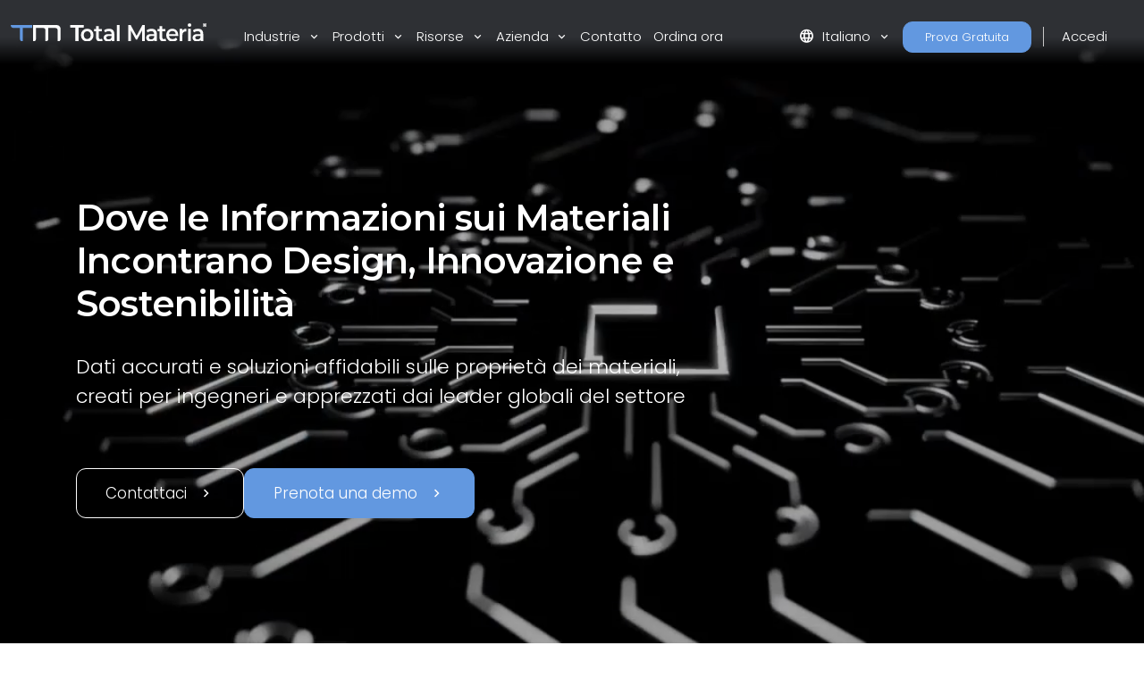

--- FILE ---
content_type: text/html; charset=utf-8
request_url: https://www.totalmateria.com/it/
body_size: 19175
content:
<!DOCTYPE html>
<head>
    <meta charset="UTF-8">
    <meta name="viewport" content="width=device-width, initial-scale=1, maximum-scale=1" />
    <link rel="apple-touch-icon" sizes="57x57" href="/img/favicon/totalmateria.ico/apple-icon-57x57.png" />
    <link rel="apple-touch-icon" sizes="60x60" href="/img/favicon/totalmateria.ico/apple-icon-60x60.png" />
    <link rel="apple-touch-icon" sizes="72x72" href="/img/favicon/totalmateria.ico/apple-icon-72x72.png" />
    <link rel="apple-touch-icon" sizes="76x76" href="/img/favicon/totalmateria.ico/apple-icon-76x76.png" />
    <link rel="apple-touch-icon" sizes="114x114" href="/img/favicon/totalmateria.ico/apple-icon-114x114.png" />
    <link rel="apple-touch-icon" sizes="120x120" href="/img/favicon/totalmateria.ico/apple-icon-120x120.png" />
    <link rel="apple-touch-icon" sizes="144x144" href="/img/favicon/greenline.ico/apple-icon-144x144.png" />
    <link rel="apple-touch-icon" sizes="152x152" href="/img/favicon/totalmateria.ico/apple-icon-152x152.png" />
    <link rel="apple-touch-icon" sizes="180x180" href="/img/favicon/totalmateria.ico/apple-icon-180x180.png" />
    <link rel="icon" type="image/png" sizes="192x192" href="/img/favicon/totalmateria.ico/android-icon-192x192.png" />
    <link rel="icon" type="image/png" sizes="32x32" href="/img/favicon/totalmateria.ico/favicon-32x32.png" />
    <link rel="icon" type="image/png" sizes="96x96" href="/img/favicon/totalmateria.ico/favicon-96x96.png" />
    <link rel="icon" type="image/png" sizes="16x16" href="/img/favicon/totalmateria.ico/favicon-16x16.png" />
    <link rel="manifest" href="/img/favicon/totalmateria.ico/manifest.json" />
    <title>Total Materia</title>
    <meta name="description" content="Fidato dai leader mondiali dell&#x27;industria per fornire prodotti e soluzioni sostenibili e innovative al pianeta" />
        <meta name="keywords" content="materiale, propriet&#xE0;, composizione chimica, propriet&#xE0; meccaniche, propriet&#xE0; fisiche, trattamento termico, tabelle di corrispondenza, conformit&#xE0;, apprendimento automatico" />
    <meta name="msapplication-TileColor" content="#ffffff" />
    <meta name="msapplication-TileImage" content="/img/favicon/totalmateria.ico/ms-icon-144x144.png" />
    <meta name="theme-color" content="#ffffff" />
    <link rel="preconnect" href="https://fonts.googleapis.com">
    <link rel="preconnect" crossorigin href="https://fonts.gstatic.com">
    <link rel="stylesheet" href="https://fonts.googleapis.com/css2?family=Material&#x2B;Symbols&#x2B;Outlined" />
    <link rel="stylesheet" href="https://fonts.googleapis.com/css2?family=Montserrat:wght@200;400;500;600;700&amp;family=Poppins:wght@300;400;500;600&amp;display=swap">
    <link rel="stylesheet" href="https://cdnjs.cloudflare.com/ajax/libs/font-awesome/6.1.0/css/all.min.css">
    <link rel="stylesheet" href="/css/font-awesome.css" />
    <link rel="stylesheet" href="/css/aos.css" />
    <link rel="stylesheet" href="/css/tm-icons.css" />
    <link rel="stylesheet" href="/css/theme.css" />
    <link rel="stylesheet" defer href="https://cdnjs.cloudflare.com/ajax/libs/magnific-popup.js/1.1.0/magnific-popup.min.css">
    <script defer src="https://cdnjs.cloudflare.com/ajax/libs/magnific-popup.js/1.1.0/jquery.magnific-popup.min.js"></script>
    <!-- Data Layer Implementation -->
    <script>
        window.dataLayer = window.dataLayer || [{
            page: {
                info: getCurrentPageInfo()
            }
        }];

        function getCurrentPageInfo() {
            const culture = "it";
            const env = "Production";
            const baseUrl = "https://www.totalmateria.com";
            const shouldUseDynamicValues = "False" === "True";

            let canonicalUrl = "";
            let canonicalPath = "";

            try {
                if (shouldUseDynamicValues) {
                    const currentUrl = window.location.href;
                    const urlParts = currentUrl.split('/');

                    const domainIndex = 2;
                    const pathStartIndex = domainIndex + 1;

                    urlParts[0] = 'https:';
                    urlParts[domainIndex] = 'www.totalmateria.com';

                    if (pathStartIndex < urlParts.length) {
                        urlParts[pathStartIndex] = 'en-us';
                    } else {
                        urlParts.push('en-us');
                    }

                    canonicalUrl = urlParts.join('/');
                    canonicalPath = '/' + urlParts.slice(pathStartIndex).join('/');
                } else {
                    canonicalUrl = "https://webapp-tm-website-us.azurewebsites.net/en-us/";
                    if (canonicalUrl) {
                        const url = new URL(canonicalUrl);
                        const pathname = url.pathname;

                        canonicalUrl = baseUrl + pathname + url.search + url.hash;
                        const parts = pathname.split('/');
                        if (parts.length > 2 && parts[1].toLowerCase().includes('-')) {
                            canonicalPath = '/' + parts.slice(2).join('/');
                        }
                    }
                }
            } catch (e) {
                console.error('Error processing URL:', e);
            }

            return {
                language_version: culture,
                category_1: getPageCategory(),
                test_variant: getPageVariant(),
                canonical_url: canonicalUrl,
                canonical_path: canonicalPath,
                environment: env
            };
        }

        function getPageVariant() {
            const analyticsMarker = "";
            if (analyticsMarker && analyticsMarker !== "") {              
                return analyticsMarker;
            }
            const contentTypeAlias = "homePage";
            const match = contentTypeAlias.toLowerCase().match(/v(\d+)$/);
            return match ? match[1] : "-";
        }

        function getPageCategory() {
            const choosePageType = "";
            const contentName = "homePage";

            if (choosePageType && choosePageType !== "null") {
                return choosePageType;
            }
            return contentName === "home" ? "homepage" : contentName;
        }

        function getElementDetails(element, eventType) {
            const baseUrl = "https://www.totalmateria.com";
            let targetUrl = "";
            let isExternal = false;

            if (element.hasAttribute('href')) {
                targetUrl = element.href;
                isExternal = !targetUrl.includes(window.location.hostname);

                if (!isExternal) {
                    try {
                        const url = new URL(targetUrl);
                        targetUrl = baseUrl + url.pathname + url.search + url.hash;
                    } catch (e) {
                        console.error('Error processing URL:', e);
                    }
                }
            } else {

                try {
                    const currentUrl = new URL(window.location.href);
                    targetUrl = baseUrl + currentUrl.pathname + currentUrl.search + currentUrl.hash;
                    isExternal = false;

                    if (element.hasAttribute('data-url')) {
                        targetUrl = element.getAttribute('data-url');
                        isExternal = !targetUrl.includes(window.location.hostname);

                        if (!isExternal) {
                            const url = new URL(targetUrl);
                            targetUrl = baseUrl + url.pathname + url.search + url.hash;
                        }
                    }
                } catch (e) {
                    console.error('Error processing URL:', e);
                    targetUrl = window.location.href;
                }
            }

            const section = element.closest('header') ? 'header' :
                element.closest('footer') ? 'footer' :
                element.closest('nav') ? 'navigation' : 'content';

            const elementText = element.innerText.trim()
                .replace('arrow_right_alt', '')
                .replace('chevron_right', '')
                .replace('sync_alt', '')
                .trim() || element.getAttribute('aria-label') || 'Unknown';

            window.dataLayer.push({
                event: eventType,
                element: {
                    section: section,
                    CTA: elementText,
                    target_url: targetUrl,
                    element_id: element.id || '',
                    external_url: isExternal
                }
            });
        }

        function getValidationErrors(form) {
            const invalidFields = Array.from(form.querySelectorAll(':invalid'));
            return invalidFields.map(field => {
                const fieldName = field.name || field.id || 'unknown';
                return field.validity.valueMissing ? `${fieldName}_emp` : `${fieldName}_inc`;
            }).join('|');
        }

        function getFormName(form) {
            if (form.querySelector('input[type="password"]') ||
                form.id.includes('login') ||
                form.className.includes('login')) {
                return 'login form';
            }

            if (form.id.includes('register') ||
                form.className.includes('register') ||
                form.className.includes('registration')) {
                return 'registration form';
            }

            return form.getAttribute('name') || form.id || 'unknown form';
        }

        function handleClick(event) {
            const clickedElement = event.target.closest('a, button, [role="tab"], .tab');
            if (clickedElement) {
                if (clickedElement.matches('[role="tab"], .tab')) {
                    getElementDetails(clickedElement, 'tab_click');
                } else if (clickedElement.matches('a')) {
                    getElementDetails(clickedElement, 'link_click');
                } else if (clickedElement.matches('button')) {
                    getElementDetails(clickedElement, 'button_click');
                }
            }
        }

        document.addEventListener('DOMContentLoaded', function() {

            document.addEventListener('click', handleClick);

            document.addEventListener('click', function(event) {
                const target = event.target;
                if (target.matches('input, select:not(.select2-hidden-accessible), textarea')) {
                    const form = target.closest('form');
                    if (form) {
                        window.dataLayer.push({
                            event: 'form_interaction',
                            form: {
                                name: getFormName(form),
                                field_name: target.name || target.id || 'unknown'
                            }
                        });
                    }
                }
            });

            if (window.jQuery) {
                $(document).on('select2:select select2:unselect', function(event) {
                    const selectElement = event.target;
                    const form = selectElement.closest('form');

                    if (form) {
                        window.dataLayer.push({
                            event: 'form_interaction',
                            form: {
                                name: getFormName(form),
                                field_name: selectElement.name || selectElement.id || 'unknown'
                            }
                        });
                    }
                });
            }

            document.addEventListener('submit', function(event) {
                const form = event.target;
                if (form && form.tagName.toLowerCase() === 'form') {
                    const isValid = form.checkValidity();
                    const validationErrors = isValid ? '' : getValidationErrors(form);

                    window.dataLayer.push({
                        event: 'form_submit',
                        form: {
                            name: getFormName(form),
                            submit_status: isValid ? 'success' : 'error',
                            validation_errors: validationErrors
                        }
                    });
                }
            });
        });

        window.addEventListener('popstate', function() {
            window.dataLayer.push({
                page: {
                    info: getCurrentPageInfo()
                }
            });
        });

        const originalPushState = history.pushState;
        history.pushState = function() {
            originalPushState.apply(this, arguments);
            window.dataLayer.push({
                page: {
                    info: getCurrentPageInfo()
                }
            });
        };

        const originalReplaceState = history.replaceState;
        history.replaceState = function() {
            originalReplaceState.apply(this, arguments);
            window.dataLayer.push({
                page: {
                    info: getCurrentPageInfo()
                }
            });
        };
    </script>

    <script>
        (function (w, d, s, l, i) {
            w[l] = w[l] || []; w[l].push({
                'gtm.start':
                    new Date().getTime(), event: 'gtm.js'
            }); var f = d.getElementsByTagName(s)[0],
                j = d.createElement(s), dl = l != 'dataLayer' ? '&l=' + l : ''; j.async = true; j.src =
                    'https://www.googletagmanager.com/gtm.js?id=' + i + dl; f.parentNode.insertBefore(j, f);
        })(window, document, 'script', 'dataLayer', 'GTM-K2ZMC4GC');</script>
    <!-- End Google Tag Manager -->
    <script type="text/javascript">
        (function (c, l, a, r, i, t, y) {
            c[a] = c[a] || function () { (c[a].q = c[a].q || []).push(arguments) };
            t = l.createElement(r); t.async = 1; t.src = "https://www.clarity.ms/tag/" + i;
            y = l.getElementsByTagName(r)[0]; y.parentNode.insertBefore(t, y);
        })(window, document, "clarity", "script", "hyhqgr01zp");
    </script>

</head>
<script src="https://cdnjs.cloudflare.com/ajax/libs/jquery/3.6.1/jquery.min.js"></script>
<script>window.jQuery || document.write('<script src="/js/jquery.min.js"><\/script>')</script>
<script integrity="sha384-oBqDVmMz9ATKxIep9tiCxS/Z9fNfEXiDAYTujMAeBAsjFuCZSmKbSSUnQlmh/jp3" crossorigin="anonymous" src="https://cdn.jsdelivr.net/npm/@popperjs/core@2.11.6/dist/umd/popper.min.js"></script>
<script integrity="sha384-7VPbUDkoPSGFnVtYi0QogXtr74QeVeeIs99Qfg5YCF+TidwNdjvaKZX19NZ/e6oz" crossorigin="anonymous" src="https://cdn.jsdelivr.net/npm/bootstrap@5.2.1/dist/js/bootstrap.min.js"></script>
<script src="/js/slick.min.js"></script>
<script defer src="/js/aos.js"></script>
<script defer src="/js/custom.js"></script>
<script src="/js/pricing.js"></script>
    
<header id="header" class="fixed-top transparent">
    <nav class="navbar navbar-expand-xxl navbar-light gradient-blur-mask">
        <div class="container main-menu-container w-100 tm-main-menu-container" style="">
            <a href=/it/ class="logo" style="width:150px;">
                <picture class="logo">
                    <!-- Image for screens wider than 1400px -->
                    <source media="(min-width: 1400px)" srcset="/media/drrh1xqi/group-1.svg">
                    <!-- Image for screens between 740px and 1400px -->
                    <source media="(min-width: 740px)" srcset="/media/drrh1xqi/group-1.svg">
                    <!-- Default image for screens smaller than 740px -->
                    <img src="/media/vtkl3mzj/tm-logo-compact.webp" alt="TM Logo Compact (1)" class="negative ui">
                </picture>
            </a>
  <div class="d-flex ms-auto small-util-btns">
                <a class="nav-link order-link tff-small ms-auto me-3 tm-btn-transparent " id="bookAdemoSmall" aria-current="page" href="https://identity.totalmateria.com/it/register-free-trial" target="_blank">Prova Gratuita</a>
                <a class="nav-link order-link tff-small ms-auto me-3 tm-btn-transparent " id="loginSmall" aria-current="page" target="_blank" href="https://identity.totalmateria.com/it/login" style="font-size: 16px;padding-left: 1rem; padding-right: 1rem;background-color:transparent;">Accedi</a>
            </div>
            <button class="navbar-toggler" type="button" data-bs-toggle="collapse" data-bs-target="#navbarToggler" aria-controls="navbarToggler" aria-expanded="false" aria-label="Toggle navigation">
                <span class="navbar-toggler-icon"></span>
            </button>           
            <div class="collapse navbar-collapse" id="navbarToggler">
                    <ul class="navbar-nav me-auto mx-xxl-auto mb-2 mb-lg-0 flex-grow-0">
                    <li class="nav-item dropdown">
                        <a class="nav-link dropdown-toggle " href="#" role="button" data-bs-toggle="dropdown" aria-expanded="false">
                            Industrie
                        </a>
                        <div class="dropdown-menu solutions-menu">
                            <div class="container">
                                <div class="row">
                                    <div class="col-12 col-xxl-6 solution-divider menu-padding-80">
                                        <strong class="position-relative">Industrie che serviamo</strong>
                                        <div class="row">
                                                <div class="col-xxl-6">
                                                    <ul>
                                                            <li><a href="/it/accademia-e-ricerca/">Accademia e Ricerca</a></li>
                                                            <li><a href="/it/aerospaziale-e-difesa/">Aerospaziale e Difesa</a></li>
                                                            <li><a href="/it/energia-e-utilities/">Energia e Utilities</a></li>
                                                            <li><a href="/it/healthcare/">Healthcare</a></li>
                                                            <li><a href="/it/industria-pesante/">Industria Pesante</a></li>
                                                    </ul>
                                                </div>
                                                    <div class="col-xxl-6">
                                                        <ul>
                                                                <li><a href="/it/high-tech/">High-Tech</a></li>
                                                                <li><a href="/it/ispezione-e-analisi/">Ispezione e Analisi</a></li>
                                                                <li><a href="/it/marino-e-offshore/">Marino e Offshore</a></li>
                                                                <li><a href="/it/materiali-sostanze-chimiche/">Materiali &amp; Sostanze Chimiche</a></li>
                                                                <li><a href="/it/trasporto-e-mobilita/">Trasporto e Mobilit&#xE0;</a></li>
                                                        </ul>
                                                    </div>
                                        </div>
                                    </div>
                                    <div class="col-12 col-xxl-6 menu-padding-80">
                                        <strong class="position-relative">Sfide del Settore</strong>
                                        <div class="row">
                                                <div class="col-xxl-6">
                                                    <ul>
                                                            <li><a href="/it/gestione-dei-dati-sui-materiali/">Gestione dei dati sui materiali</a></li>
                                                            <li><a href="/it/machine-learning-per-i-materiali/">Machine Learning per i materiali</a></li>
                                                            <li><a href="/it/riduzione-del-carbon-footprint/">Riduzione del Carbon Footprint</a></li>
                                                            <li><a href="/it/esplorare-la-conformita-dei-materiali/">Esplorare la Conformit&#xE0; dei materiali</a></li>
                                                            <li><a href="/it/complessita-della-catena-di-fornitura/">Complessit&#xE0; della Catena di Fornitura</a></li>
                                                    </ul>
                                                </div>
                                                    <div class="col-xxl-6">
                                                        <ul>
                                                                <li><a href="/it/dati-referenziati-sui-materiali/">Dati referenziati sui materiali</a></li>
                                                                <li><a href="/it/adeguata-selezione-del-materiale/">Adeguata selezione del materiale</a></li>
                                                                <li><a href="/it/identificazione-dei-materiali/">Identificazione dei materiali</a></li>
                                                        </ul>
                                                    </div>
                                        </div>
                                    </div>
                                </div>
                            </div>
                        </div>
                    </li>

                    <li class="nav-item dropdown">
                        <a class="nav-link dropdown-toggle " href="#" role="button" data-bs-toggle="dropdown" aria-expanded="false">
                            Prodotti
                        </a>
                        <div class="dropdown-menu products-menu industries-menu">
                            <div class="container">
                                <div class="row">
                                    <div class="col-xxl-3 d-flex flex-column justify-content-between solution-divider menu-padding-80 products-menu-containers">
                                            <strong class="position-relative">Piattaforma</strong>
                                            <ul class="tm-menu-products overview-pricing">
                                                    <li class="menu-item-pricing">
                                                        <a class="product-menu-item pricing-product-menu-item" href="/it/prodotti/">
                                                            Panoramica della Piattaforma
                                                        </a>
                                                    </li>
                                                <li>
                                                        <a class="product-menu-item" href="/it/pricing/" >
                                                            Prezzi
                                                    </a>
                                                </li>
                                            </ul>
                                    </div>
                                    <div class="col-xxl-9 menu-padding-80">
                                            <strong class="position-relative">Prodotti</strong>
                                            <ul class="tm-menu-products" style="display:flex; flex-wrap:nowrap;">
                                                    <li style="display: inline-block;margin-right:1rem;">
                                                        <a class="product-menu-item" href="/it/horizon/">
                                                            <i class="prod-icon horizon-icon "></i>
                                                            Horizon
                                                        </a>
                                                    </li>
                                                    <li style="display: inline-block;margin-right:1rem;">
                                                        <a class="product-menu-item" href="/it/integrator/">
                                                            <i class="prod-icon integrator-icon "></i>
                                                            Integrator
                                                        </a>
                                                    </li>
                                                    <li style="display: inline-block;margin-right:1rem;">
                                                        <a class="product-menu-item" href="/it/predictor/">
                                                            <i class="prod-icon predictor-icon "></i>
                                                            Predictor
                                                        </a>
                                                    </li>
                                                    <li style="display: inline-block;margin-right:1rem;">
                                                        <a class="product-menu-item" href="/it/green-line/">
                                                            <i class="prod-icon green-line-icon "></i>
                                                            Green Line
                                                        </a>
                                                    </li>
                                            </ul>
                                    </div>
                                </div>
                            </div>
                        </div>
                    </li>

                    <li class="nav-item dropdown">
                        <a class="nav-link dropdown-toggle " href="#" role="button" data-bs-toggle="dropdown" aria-expanded="false">
                            Risorse
                        </a>
                        <div class="dropdown-menu resources-menu">
                            <div class="container">
                                <div class="row menu-padding-80">
                                    <div class="col-12 col-lg-3">

                                                <strong class="title">Scopri</strong>
                                                <ul>
                                                            <li><a href=/it/articles/>Articoli</a></li>
                                                            <li><a href=/it/customer-stories/>Esperienze dei clienti</a></li>
                                                            <li><a href=/it/proprieta/>Fondamenti dei Materiali</a></li>
                                                            <li><a href=/it/documentazione/>Documentazione del prodotto</a></li>
                                                            <li><a href=/it/news-and-events/>Notizie ed Eventi</a></li>
                                                            <li><a href=/it/faq/>Domande Frequenti</a></li>
                                                </ul>
                                    </div>
                                            <div class="col-12 col-lg-4">
                                                <a href=/it/guided-tours/ class="resources-title-link">
                                                    <strong class="position-relative">Visite Guidate</strong>
                                                    <br>
                                                    <u>Visualizza Tutto</u>
                                                </a>
                                                        <div class="resources-articles-menu">
                                                            <a href="/it/watch-now-page/?watchNowTypeKey=ad099bf3-26d6-4282-a0c8-4f89ec054fb5&amp;cardId=9aacdad2-1bae-4531-ae2e-623ced0514e0&amp;watchNowChildsType=gudiedToursPageCard" class="resource-link">
                                                                <div class="row align-items-end">
                                                                    <div class="col-12 col-lg-auto">
                                                                        <figure class="article-image zoom">
                                                                            <img src=/media/mt5pkbgb/co2-video-cover.webp alt="Co2 Video Cover" style="max-width:100px;" />
                                                                        </figure>
                                                                    </div>
                                                                    <div class="col-12 col-lg-auto my-auto">
                                                                        <span>Carbon Footprint</span>
                                                                    </div>
                                                                </div>
                                                            </a>
                                                        </div>
                                                        <div class="resources-articles-menu">
                                                            <a href="/it/watch-now-page/?watchNowTypeKey=ad099bf3-26d6-4282-a0c8-4f89ec054fb5&amp;cardId=e83f9767-92f5-410c-aab2-604649af9fbb&amp;watchNowChildsType=gudiedToursPageCard" class="resource-link">
                                                                <div class="row align-items-end">
                                                                    <div class="col-12 col-lg-auto">
                                                                        <figure class="article-image zoom">
                                                                            <img src=/media/hdqj4vqo/horizon-video-cover.webp alt="Horizon Video Cover" style="max-width:100px;" />
                                                                        </figure>
                                                                    </div>
                                                                    <div class="col-12 col-lg-auto my-auto">
                                                                        <span>Propriet&#xE0; Meccaniche</span>
                                                                    </div>
                                                                </div>
                                                            </a>
                                                        </div>
                                            </div>
                                            <div class="col-12 col-lg-4">
                                                <a href=/it/registrazioni-dei-webinar/ class="resources-title-link">
                                                    <strong class="position-relative">Webinar</strong>
                                                    <br>
                                                    <u>Visualizza Tutto</u>
                                                </a>
                                                        <div class="resources-articles-menu">
                                                            <a href="/it/watch-now-page/?watchNowTypeKey=4a1f89c8-34a0-446c-8c2f-4676ea341283&amp;cardId=2e476af0-edbc-4cc0-9292-ec53c1cde177&amp;watchNowChildsType=webinarsPageCard" class="resource-link">
                                                                <div class="row align-items-end">
                                                                    <div class="col-12 col-lg-auto">
                                                                        <figure class="article-image zoom">
                                                                            <img src=/media/ik5hude3/global-webinar-header.jpg alt="Global Webinar Header" style="max-width:100px;" />
                                                                        </figure>
                                                                    </div>
                                                                    <div class="col-12 col-lg-auto my-auto">
                                                                        <span>Webinar Generale di Total Materia</span>
                                                                    </div>
                                                                </div>
                                                            </a>
                                                        </div>
                                                        <div class="resources-articles-menu">
                                                            <a href="/it/watch-now-page/?watchNowTypeKey=4a1f89c8-34a0-446c-8c2f-4676ea341283&amp;cardId=5b49b1ef-2902-4ca8-9f92-56a8825b52a6&amp;watchNowChildsType=webinarsPageCard" class="resource-link">
                                                                <div class="row align-items-end">
                                                                    <div class="col-12 col-lg-auto">
                                                                        <figure class="article-image zoom">
                                                                            <img src=/media/2i5fgnju/green-line-webinar-header.jpg alt="Green Line Webinar Header" style="max-width:100px;" />
                                                                        </figure>
                                                                    </div>
                                                                    <div class="col-12 col-lg-auto my-auto">
                                                                        <span>Webinar Green Line</span>
                                                                    </div>
                                                                </div>
                                                            </a>
                                                        </div>
                                            </div>
                                </div>
                            </div>
                        </div>
                    </li>
                  

                    <li class="nav-item dropdown">
                        <a class="nav-link dropdown-toggle " href="#" role="button" data-bs-toggle="dropdown" aria-expanded="false">
                            Azienda
                        </a>
                        <div class="dropdown-menu products-menu tm-company-menu industries-menu">
                            <div class="container">
                                <div class="row ">
                                    <div class="col-auto menu-padding-80 w-100">
                                        <strong> Azienda</strong>
                                            <ul class="d-flex company-menu justify-content-between">
                                                    <li>
                                                        <a class="position-relative" href=/it/chi-siamo/>Chi Siamo</a>
                                                    </li>
                                                    <li>
                                                        <a class="position-relative" href=/it/fiducia-e-sicurezza/>Sicurezza</a>
                                                    </li>
                                                    <li>
                                                        <a class="position-relative" href=/it/partner/>Partner</a>
                                                    </li>
                                                    <li>
                                                        <a class="position-relative" href=/it/clienti/>Clienti</a>
                                                    </li>
                                                    <li>
                                                        <a class="position-relative" href=/it/luoghi/>Luoghi</a>
                                                    </li>
                                            </ul>
                                    </div>
                                </div>
                            </div>
                        </div>
                    </li>
                    <li class="nav-item">
                        <a class="nav-link " href=/it/contatto/ aria-disabled="true">Contatto</a>
                    </li>
                        <li class="nav-item">
                            <a class="nav-link " href=/it/order-now/ aria-disabled="true">Ordina ora</a>
                        </li>
                </ul>
                    <ul class="navbar-nav me-auto mb-2 mb-lg-0 flex-grow-0 mx-xxl-auto" style=" ">
                        <li class="nav-item dropdown" style="">
                            <a class="nav-link dropdown-toggle" href="#" role="button" data-bs-toggle="dropdown" aria-expanded="false">
                                <span class="material-symbols-outlined">language</span>Italiano
                            </a>
                            <div class="dropdown-menu languages-menu">
                                <div class="lng-label">
                                    <strong class="lang-title">SCEGLI LA LINGUA</strong>
                                </div>
                                <ul>
                                                        <li class="language-selector" data-lang="en-us ">
                                                            <a href="/en-us/">English</a>
                                                        </li>
                                                        <li class="language-selector" data-lang="de ">
                                                            <a href="/de/">Deutsch</a>
                                                        </li>
                                                        <li class="language-selector" data-lang="fr ">
                                                            <a href="/fr/">Fran&#xE7;ais</a>
                                                        </li>
                                                        <li class="current language-selector" data-lang="it ">
                                                            <a href="/it/">Italiano</a>
                                                        </li>
                                                        <li class="language-selector" data-lang="es ">
                                                            <a href="/es/">Espa&#xF1;ol</a>
                                                        </li>
                                                        <li class="language-selector" data-lang="pt ">
                                                            <a href="/pt/">Portugu&#xEA;s</a>
                                                        </li>
                                                        <li class="language-selector" data-lang="pl ">
                                                            <a href="/pl/">Polski</a>
                                                        </li>
                                                        <li class="language-selector" data-lang="tr ">
                                                            <a href="/tr/">T&#xFC;rk&#xE7;e</a>
                                                        </li>
                                                        <li class="language-selector" data-lang="ru ">
                                                            <a href="/ru/">&#x420;&#x443;&#x441;&#x441;&#x43A;&#x438;&#x439;</a>
                                                        </li>
                                                        <li class="language-selector" data-lang="ja ">
                                                            <a href="/ja/">&#x65E5;&#x672C;&#x8A9E;</a>
                                                        </li>
                                                        <li class="language-selector" data-lang="zh ">
                                                            <a href="/zh/">&#x4E2D;&#x6587;</a>
                                                        </li>
                                </ul>
                            </div>
                        </li>
                            <li class="nav-item">
                                <a class="nav-link order-link mt-xxl-0 mt-3 tm-btn-transparent " id="bookAdemo" aria-current="page" href="https://identity.totalmateria.com/it/register-free-trial" target="_blank">Prova Gratuita</a>
                            </li>
                            <li class="nav-item me-xxl-0">
                                <a class="nav-link login-link" target="_blank" href="https://identity.totalmateria.com/it/login">Accedi</a>
                            </li>
                    </ul>
               
                 </div>
        </div>
    </nav>
</header>
    <html dir="ltr" lang="it">
<body class="home">
    <noscript>
    <iframe src="https://www.googletagmanager.com/ns.html?id=GTM-K2ZMC4GC"
            height="0" width="0" style="display:none;visibility:hidden"></iframe>
</noscript>
<section class="banner video" style="background-image: url('/media/su1fcfno/total-materia-home-image.webp');">
        <video autoplay muted loop id="myVideo">
        <source src="/media/i54f5arl/totalmateria-home-video.mp4" type="video/mp4"">
        </video>

    <div class="container-1140">
        <div class="row">
            <div class="col-md-7 col-lg-8" data-aos="fade-right">
                <h1>Dove le Informazioni sui Materiali Incontrano Design, Innovazione e Sostenibilit&#xE0;</h1>
                <p class="intro"></p>
                <div class="row">
                    <div class="col-lg-12 tm-hero-medium-font">
                        <p>Dati accurati e soluzioni affidabili sulle proprietà dei materiali, creati per ingegneri e apprezzati dai leader globali del settore</p>
                        <div class="call-btns">
                            <a href="/it/contatto/" class="find-more dark-blue-bg  book-call-btn">Contattaci<span class="material-symbols-outlined">chevron_right</span></a>
                            <a href="/it/book-a-demo/" class="find-more dark-blue-bg book-call-btn demo-btn">Prenota una demo<span class="material-symbols-outlined">chevron_right</span></a>
                        </div>
                    </div>
                </div>
            </div>
       </div>
    </div>
</section><div class="container-fluid px-0" style="background-image: url();background-repeat:no-repeat;background-size:contain;background-position:center;">
    <section class="block-intro">
        <div class="container text-center mt-5">
            <div class="row">
                <div class="col-lg-7 mx-auto col-xl-6">
                    <h2 class="sp-title">Risolvere le diverse sfide sull&#x2019;ingegneria dei materiali</h2>
                        <span class="sp-subtitle"><p class="read-more-paragraph">Total Materia fornisce l'accesso a più di 25 milioni di records di proprietà per oltre 570.000 materiali, alimentando le soluzioni più complete al mondo per la selezione dei materiali, la gestione delle informazioni sui materiali, la previsione delle proprietà basata sul machine learning, la conformità e la sostenibilità.</p></span>
                </div>
            </div>
        </div>
    </section>
    <section class="block-topic">
        <div class="container-fluid px-0 py-5 tm-gray-bg">
            <div class="row mx-auto w-90 rm-home px-0">
                        <div class="d-flex flex-column justify-content-between grid-block-rm">                           
                                <div class="text-center">
                                    <figure data-aos="fade-right" data-aos-delay="0">
                                        <img src=/media/dbhcoaee/group-9621.webp alt="Group 9621" />
                                    </figure>
                                </div>
                            <div class="info" style="">                               
                                    <h3 class="ps-3 mb-3 read-more-item" style="border-left: 1px solid #6298E0">
                                        Dati referenziati
                                    </h3>                               
                                    <p class="ps-3 read-more-text">
                                        Superare le sfide nella ricerca di dati sui materiali affidabili e nella selezione precisa dei materiali nell&#x27;ingegneria.
                                    </p>                               
                            </div>
                                    <div class="d-block mt-5 ps-3">
                                        <a href="/it/dati-referenziati-sui-materiali/" class="tm-btn-transparent mt-5">Leggi di pi&#xF9;</a>
                                    </div>
                        </div>
                        <div class="d-flex flex-column justify-content-between grid-block-rm">                           
                                <div class="text-center">
                                    <figure data-aos="fade-right" data-aos-delay="100">
                                        <img src=/media/32whbx0u/tablet.webp alt="Tablet" />
                                    </figure>
                                </div>
                            <div class="info" style="">                               
                                    <h3 class="ps-3 mb-3 read-more-item" style="border-left: 1px solid #6298E0">
                                        Gestione dei dati sui materiali
                                    </h3>                               
                                    <p class="ps-3 read-more-text">
                                        Affrontare la sfida aziendale di unificare dati di materiali diversi in un&#x27;unica soluzione.
                                    </p>                               
                            </div>
                                    <div class="d-block mt-5 ps-3">
                                        <a href="/it/gestione-dei-dati-sui-materiali/" class="tm-btn-transparent mt-5">Leggi di pi&#xF9;</a>
                                    </div>
                        </div>
                        <div class="d-flex flex-column justify-content-between grid-block-rm">                           
                                <div class="text-center">
                                    <figure data-aos="fade-right" data-aos-delay="200">
                                        <img src=/media/bxrfrq03/checkmark.webp alt="Checkmark" />
                                    </figure>
                                </div>
                            <div class="info" style="">                               
                                    <h3 class="ps-3 mb-3 read-more-item" style="border-left: 1px solid #6298E0">
                                        Riduzione dell&#x27;impronta di carbonio dei materiali
                                    </h3>                               
                                    <p class="ps-3 read-more-text">
                                        Affrontare le sfide legate alla ricerca di materiali sostenibili alternativi che sono cruciali per il settore dell&#x2019;ingegneria.
                                    </p>                               
                            </div>
                                    <div class="d-block mt-5 ps-3">
                                        <a href="/it/riduzione-del-carbon-footprint/" class="tm-btn-transparent mt-5">Leggi di pi&#xF9;</a>
                                    </div>
                        </div>
                        <div class="d-flex flex-column justify-content-between grid-block-rm">                           
                                <div class="text-center">
                                    <figure data-aos="fade-right" data-aos-delay="300">
                                        <img src=/media/sjfppds5/group-9619.webp alt="Group 9619" />
                                    </figure>
                                </div>
                            <div class="info" style="">                               
                                    <h3 class="ps-3 mb-3 read-more-item" style="border-left: 1px solid #6298E0">
                                        Il Machine Learning per i materiali
                                    </h3>                               
                                    <p class="ps-3 read-more-text">
                                        Sfruttare il Machine Learning per la previsione delle propriet&#xE0; dei materiali.
                                    </p>                               
                            </div>
                                    <div class="d-block mt-5 ps-3">
                                        <a href="/it/machine-learning-per-i-materiali/" class="tm-btn-transparent mt-5">Leggi di pi&#xF9;</a>
                                    </div>
                        </div>
            </div>

        </div>
    </section>
</div>
<section>
    <div class="container-fluid mx-0 px-0">
        <div class="row mx-0">
            <div class="col-12 px-0 mx-0 tm-inline-bnr-container" style="background-image:url(/media/p0oa2kth/about-us-banner.webp)">               
                <div class="tm-inline-bnr-content">
                    <span class="banner-title pt-5">Soluzioni basate sui dati per la selezione dei materiali e la sostenibilit&#xE0;</span>
                </div>
            </div>
        </div>
    </div>
</section>

<section class="big-taber">
    <div class="container-fluid mx-0 px-0 overflow-hidden">
        <div class="text-center square-element-intro">
            <h3 class=""></h3>
            
        </div>
        <div class="row tab-head justify-content-center" role="tablist">

                        <div class="col-12 col-lg-2">
                            <a href="#" class="active tm-hero-products" id="tab1" data-bs-toggle="tab" data-bs-target="#tabpane1" type="button" role="tab" aria-controls="tabpane1" aria-selected="true">
                                <i class="prod-icon" style="background-image:url(/media/ujmiatct/favicon-horizon-3x.svg)" data-aos="fade-right"></i>
                                <h3 data-aos="fade-right" class="product-title">Horizon</h3>
                                <span id="dsgn-tab1" data-color="#rgba(68, 83, 237, 0.75)" data-aos="fade-left">La pi&#xF9; grande risorsa di informazioni e selezione di materiali disponibile</span>
                            </a>
                        </div>
                        <div class="col-12 col-lg-2">
                            <a href="#" class="tm-hero-products" id="tab2" data-bs-toggle="tab" data-bs-target="#tabpane2" type="button" role="tab" aria-controls="tabpane2" aria-selected="true">
                                <i class="prod-icon" style="background-image:url(/media/344d3rob/favicon-integrator-3x.svg)" data-aos="fade-right"></i>
                                <h3 data-aos="fade-right" class="product-title">Integrator</h3>
                                <span id="dsgn-tab2" data-color="#rgba(237, 68, 94, 0.75)" data-aos="fade-left">Soluzione aziendale per salvaguardare, migliorare e connettere la propriet&#xE0; intellettuale dei tuoi materiali</span>
                            </a>
                        </div>
                        <div class="col-12 col-lg-2">
                            <a href="#" class="tm-hero-products" id="tab3" data-bs-toggle="tab" data-bs-target="#tabpane3" type="button" role="tab" aria-controls="tabpane3" aria-selected="true">
                                <i class="prod-icon" style="background-image:url(/media/qynlmqnl/favicon-predictor-3x.svg)" data-aos="fade-right"></i>
                                <h3 data-aos="fade-right" class="product-title">Predictor</h3>
                                <span id="dsgn-tab3" data-color="#rgba(151, 114, 222, 0.75)" data-aos="fade-left">Previsioni delle propriet&#xE0; dei materiali basate sul Machine Learning</span>
                            </a>
                        </div>
                        <div class="col-12 col-lg-2">
                            <a href="#" class="tm-hero-products" id="tab4" data-bs-toggle="tab" data-bs-target="#tabpane4" type="button" role="tab" aria-controls="tabpane4" aria-selected="true">
                                <i class="prod-icon" style="background-image:url(/media/escdu5ts/favicon-green-line-3x.svg)" data-aos="fade-right"></i>
                                <h3 data-aos="fade-right" class="product-title">Green Line</h3>
                                <span id="dsgn-tab4" data-color="#rgba(160, 213, 114, 0.75)" data-aos="fade-left">Connettere conformit&#xE0; e sostenibilit&#xE0; alla selezione dei materiali</span>
                            </a>
                        </div>
        </div>

        <div class="tab-content">
                    <div class="tab-pane fade show active" id="tabpane1" role="tabpanel" aria-labelledby="tab1" tabindex="0">
                        <div class="accordion" id="accordionExample1">
                                    <div class="accordion-item">
                                        <h2 class="accordion-header pl-5" id="heading1">
                                            <button class="accordion-button collapsed tm-mod-pl" role="tab" style="background-color:rgba(68, 83, 237, 0.75) !important;" type="button" data-bs-toggle="collapse" data-bs-target="#collapse1" aria-expanded="false" aria-controls="collapse1">
                                                La risorsa completa per le informazioni e la selezione dei materiali
                                            </button>
                                        </h2>
                                        <div id="collapse1" class="accordion-collapse collapse show" style="background-image: url(/media/pynf0u1n/products-background.webp);background-repeat:no-repeat;background-size:cover;margin-top:-5.9rem;" aria-labelledby="heading1" data-bs-parent="#accordionExample">
                                            <div class="accordion-body tm-mod-pl" style="padding-top:5.9rem;">
                                                <div class="d-flex flex-row justify-content-between my-5">
                                                    <div class="" style="color:white">
                                                        <p>Total Materia Horizon è la soluzione completa per le informazioni sui materiali, offre un accesso senza pari a oltre 570.000 materiali metallici e non metallici e fornisce dati di riferimento referenziati e aggiornati che includono:</p>
<ul>
<li>Dati completi sulle proprietà meccaniche e fisiche</li>
<li>80 standard globali e le loro equivalenze</li>
<li>Strumenti di precisione per il confronto e l'analisi che semplificano il processo di selezione</li>
<li>Dati su stress-strain, formabilità, fatica, creep e frattura</li>
<li>Esportazioni in oltre 25 formati CAx</li>
<li>Trattamento termico, metallografia, informazioni sulla corrosione</li>
<li>Dati su saldatura, brasatura e giunzioni</li>
<li>Aggiornamenti mensili e fonti tracciabili garantiscono l'affidabilità</li>
</ul>
                                                    </div>
                                                    <div class="mx-5" style="color:white">
                                                        <img class="tm-mr-9" src=/media/wg3lumcw/horizon.svg alt="Horizon" />
                                                    </div>

                                                </div>
                                                <div class="text-center d-flex flex-row pb-5">
                                                    <a href="https://auth.totalmateria.com/page.aspx?ID=Register" class="tm-white-blue-btn">
                                                        Prova Gratuita<span class="material-symbols-outlined ml-4">chevron_right</span>
                                                    </a><br>
                                                    <a href="/it/horizon/" class="btn mx-4 btn-link btn-link-white">Scopri di pi&#xF9;<span class="material-symbols-outlined ml-4">chevron_right</span></a>
                                                </div>
                                            </div>
                                        </div>
                                    </div>
                        </div>                      
                    </div>
                    <div class="tab-pane fade" id="tabpane2" role="tabpanel" aria-labelledby="tab2" tabindex="0">
                        <div class="accordion" id="accordionExample2">
                                    <div class="accordion-item">
                                        <h2 class="accordion-header pl-5" id="heading1">
                                            <button class="accordion-button collapsed tm-mod-pl" role="tab" style="background-color:rgba(237, 68, 94, 0.75) !important;" type="button" data-bs-toggle="collapse" data-bs-target="#collapse1" aria-expanded="false" aria-controls="collapse1">
                                                Soluzione aziendale chiavi in mano per la gestione delle informazioni sui materiali
                                            </button>
                                        </h2>
                                        <div id="collapse1" class="accordion-collapse collapse show" style="background-image: url(/media/pynf0u1n/products-background.webp);background-repeat:no-repeat;background-size:cover;margin-top:-5.9rem;" aria-labelledby="heading1" data-bs-parent="#accordionExample">
                                            <div class="accordion-body tm-mod-pl" style="padding-top:5.9rem;">
                                                <div class="d-flex flex-row justify-content-between my-5">
                                                    <div class="" style="color:white">
                                                        <p>Total Materia Integrator è una soluzione aziendale chiavi in mano progettata per una gestione continua delle informazioni sui materiali. Integra le informazioni sui materiali sia globali che private della tua azienda in un'unica fonte sicura e autorevole:</p>
<ul>
<li>Collegamento perfetto ad oltre 570.000 materiali</li>
<li>Tassonomia configurabile e pronta per l'uso per le informazioni sui materiali</li>
<li>Gestisci gli utenti e fornisci dati accurati</li>
<li>Collega i tuoi materiali agli equivalenti globali per mantenere la coerenza nella selezione</li>
<li>Mantenere l’integrità e il controllo con l’approvazione dei flussi di lavoro</li>
<li>Conformità e sostenibilità per i tuoi materiali</li>
<li>Integrazione con CAE, CAD, PLM, ERP e altri strumenti aziendali</li>
<li>Implementazione flessibile attraverso l'accesso alla restful API</li>
</ul>
                                                    </div>
                                                    <div class="mx-5" style="color:white">
                                                        <img class="tm-mr-9" src=/media/pi5fcody/integrator.svg alt="Integrator (2)" />
                                                    </div>

                                                </div>
                                                <div class="text-center d-flex flex-row pb-5">
                                                    <a href="/it/contatto/" class="tm-white-blue-btn">
                                                        Prenota una demo<span class="material-symbols-outlined ml-4">chevron_right</span>
                                                    </a><br>
                                                    <a href="/it/integrator/" class="btn mx-4 btn-link btn-link-white">Scopri di pi&#xF9;<span class="material-symbols-outlined ml-4">chevron_right</span></a>
                                                </div>
                                            </div>
                                        </div>
                                    </div>
                        </div>                      
                    </div>
                    <div class="tab-pane fade" id="tabpane3" role="tabpanel" aria-labelledby="tab3" tabindex="0">
                        <div class="accordion" id="accordionExample3">
                                    <div class="accordion-item">
                                        <h2 class="accordion-header pl-5" id="heading1">
                                            <button class="accordion-button collapsed tm-mod-pl" role="tab" style="background-color:rgba(151, 114, 222, 0.75) !important;" type="button" data-bs-toggle="collapse" data-bs-target="#collapse1" aria-expanded="false" aria-controls="collapse1">
                                                Il Machine Learning per i materiali
                                            </button>
                                        </h2>
                                        <div id="collapse1" class="accordion-collapse collapse show" style="background-image: url(/media/pynf0u1n/products-background.webp);background-repeat:no-repeat;background-size:cover;margin-top:-5.9rem;" aria-labelledby="heading1" data-bs-parent="#accordionExample">
                                            <div class="accordion-body tm-mod-pl" style="padding-top:5.9rem;">
                                                <div class="d-flex flex-row justify-content-between my-5">
                                                    <div class="" style="color:white">
                                                        <p>Total Materia Predictor sfrutta il Machine Learning per offrire modelli e previsioni precisi sulle proprietà dei materiali, utilizzando il più grande set di dati sulle proprietà dei materiali per una precisione senza pari:</p>
<ul>
<li>Previsioni singole e multipunto da 160 modelli di Machine Learning per più di 300.000 materiali</li>
<li>Previsione per più di 20 proprietà meccaniche, fisiche, di stress-strain e dati di fatica</li>
<li>Prevedere proprietà e comportamento partendo dalla composizione chimica</li>
<li>Chiari indicatori di confidenza statistica per facilitare la convalida</li>
<li>Condividi i risultati con i report</li>
<li>Risultati ottimizzati da modelli sintetici, proprietari e di deep learning</li>
</ul>
                                                    </div>
                                                    <div class="mx-5" style="color:white">
                                                        <img class="tm-mr-9" src=/media/gaso1lsn/predictor.svg alt="Predictor (1)" />
                                                    </div>

                                                </div>
                                                <div class="text-center d-flex flex-row pb-5">
                                                    <a href="/it/contatto/" class="tm-white-blue-btn">
                                                        Prenota una demo<span class="material-symbols-outlined ml-4">chevron_right</span>
                                                    </a><br>
                                                    <a href="/it/predictor/" class="btn mx-4 btn-link btn-link-white">Scopri di pi&#xF9;<span class="material-symbols-outlined ml-4">chevron_right</span></a>
                                                </div>
                                            </div>
                                        </div>
                                    </div>
                        </div>                      
                    </div>
                    <div class="tab-pane fade" id="tabpane4" role="tabpanel" aria-labelledby="tab4" tabindex="0">
                        <div class="accordion" id="accordionExample4">
                                    <div class="accordion-item">
                                        <h2 class="accordion-header pl-5" id="heading1">
                                            <button class="accordion-button collapsed tm-mod-pl" role="tab" style="background-color:rgba(160, 213, 114, 0.75) !important;" type="button" data-bs-toggle="collapse" data-bs-target="#collapse1" aria-expanded="false" aria-controls="collapse1">
                                                Garantire la sicurezza per la conformit&#xE0; e la sostenibilit&#xE0; dei materiali
                                            </button>
                                        </h2>
                                        <div id="collapse1" class="accordion-collapse collapse show" style="background-image: url(/media/pynf0u1n/products-background.webp);background-repeat:no-repeat;background-size:cover;margin-top:-5.9rem;" aria-labelledby="heading1" data-bs-parent="#accordionExample">
                                            <div class="accordion-body tm-mod-pl" style="padding-top:5.9rem;">
                                                <div class="d-flex flex-row justify-content-between my-5">
                                                    <div class="" style="color:white">
                                                        <p>Total Materia Green Line è progettata per dare alle aziende la certezza sulla conformità e la sostenibilità dei loro materiali:</p>
<ul>
<li>Accesso a oltre 300 direttive globali aggiornate</li>
<li>Include REACH, RoHS e inventari regionali, federali e statali</li>
<li>Biocompatibilità, contatto alimentare e normative di settore, ad esempio ELV, RAEE, ecc.</li>
<li>Valutazione simultanea della conformità dei materiali rispetto a più normative</li>
<li>Valutazione della distinta base di sostanze, materiali e parti</li>
<li>Valutazione del ciclo di vita dei materiali per oltre 40 indicatori</li>
<li>Calcolo accurato della CO2 con parametri definiti</li>
<li>Trovare candidati più sostenibili e conformi tra i 570.000 matereiali disponibili</li>
</ul>
                                                    </div>
                                                    <div class="mx-5" style="color:white">
                                                        <img class="tm-mr-9" src=/media/a4xkgvju/greenline-group.svg alt="Greenline Group" />
                                                    </div>

                                                </div>
                                                <div class="text-center d-flex flex-row pb-5">
                                                    <a href="/it/contatto/" class="tm-white-blue-btn">
                                                        Prenota una demo<span class="material-symbols-outlined ml-4">chevron_right</span>
                                                    </a><br>
                                                    <a href="/it/green-line/" class="btn mx-4 btn-link btn-link-white">Scopri di pi&#xF9;<span class="material-symbols-outlined ml-4">chevron_right</span></a>
                                                </div>
                                            </div>
                                        </div>
                                    </div>
                        </div>                      
                    </div>
        </div>
    </div>
</section>

<section class="block-partners text-center mt-5 py-5">
    <div class="container">
        <h3 data-aos="fade-down">Fidato in tutto il mondo</h3>
            <div class="row align-items-center justify-content-center mt-5">
                    <div class="col-4 col-md-2 text-center">                      
                            <figure>                               
                                <img class="partner-logo" src="/media/byoaf5ed/esa.webp" alt="Esa (2)" />
                            </figure>                     
                    </div>
                    <div class="col-4 col-md-2 text-center">                      
                            <figure>                               
                                <img class="partner-logo" src="/media/enuhclcl/karcher_logo_c.svg" alt="Karcher Logo C" />
                            </figure>                     
                    </div>
                    <div class="col-4 col-md-2 text-center">                      
                            <figure>                               
                                <img class="partner-logo" src="/media/ukjlcka1/story-piaggio-logo.svg" alt="Story Piaggio Logo" />
                            </figure>                     
                    </div>
                    <div class="col-4 col-md-2 text-center">                      
                            <figure>                               
                                <img class="partner-logo" src="/media/o2hbk00d/logo-gestamp-300dpi.webp" alt="Logo Gestamp 300Dpi" />
                            </figure>                     
                    </div>
                    <div class="col-4 col-md-2 text-center">                      
                            <figure>                               
                                <img class="partner-logo" src="/media/3gyl1xyy/emak.webp" alt="Emak" />
                            </figure>                     
                    </div>
            </div>
            <div class="btn-cnt mt-5">
                <a class="tm-btn-blue d-flex" href="/it/customer-stories/">
                    Esplora le Storie dei Clienti <span class="material-symbols-outlined">chevron_right</span>
                </a>
            </div>
    </div>
</section>

<section class="block-box-links mt-3 text-white">
    <div class="container">
        <div class="blue-gradient-bg links-list mt-5 overflow-hidden" style="background-image: url('/media/5bcds4gb/industries-background.webp');">
            <div class="px-lg-5 glass-pl-6 industry-panel-heading">
                <h4 data-aos="fade-down">Industrie</h4>
                <div class="d-flex flex-wrap">
                    <div class="d-flex flex-wrap align-items-center glass-gap justify-content-end">
                        <div class="tm-glass " data-aos="zoom-in">
                            <div class="col-9 mr-auto d-flex flex-column justify-content-center">
                                <img src="/media/5f5hucu3/group-10694.svg" class="industry-panel-icons" alt="Group 10694" />
                                <hr class="industry-hr">
                                <a class="text-start industry-names" href=/it/accademia-e-ricerca/>Accademia &amp; Ricerca</a>
                            </div>
                        </div>
                                <div class="tm-glass " data-aos="zoom-in">
                                    <div class="col-9 mr-auto d-flex flex-column justify-content-center">
                                        <img src="/media/0shcc0tw/group-9682.svg" class="industry-panel-icons" alt="Group 9682" />
                                        <hr class="industry-hr">
                                        <a class="text-start industry-names" href="/it/aerospaziale-e-difesa/">Aerospaziale &amp; Difesa</a>
                                    </div>
                                </div>
                                <div class="tm-glass " data-aos="zoom-in">
                                    <div class="col-9 mr-auto d-flex flex-column justify-content-center">
                                        <img src="/media/a5oh1m2q/group-9680.svg" class="industry-panel-icons" alt="Group 9680" />
                                        <hr class="industry-hr">
                                        <a class="text-start industry-names" href="/it/energia-e-utilities/">Energia &amp; Utilit&#xE0;</a>
                                    </div>
                                </div>
                                <div class="tm-glass " data-aos="zoom-in">
                                    <div class="col-9 mr-auto d-flex flex-column justify-content-center">
                                        <img src="/media/czpkhb3g/group-10702.svg" class="industry-panel-icons" alt="Group 10702" />
                                        <hr class="industry-hr">
                                        <a class="text-start industry-names" href="/it/healthcare/">Sanit&#xE0;</a>
                                    </div>
                                </div>
                                <div class="tm-glass " data-aos="zoom-in">
                                    <div class="col-9 mr-auto d-flex flex-column justify-content-center">
                                        <img src="/media/ujxpriw1/group-10704.svg" class="industry-panel-icons" alt="Group 10704" />
                                        <hr class="industry-hr">
                                        <a class="text-start industry-names" href="/it/industria-pesante/">Industria Pesante</a>
                                    </div>
                                </div>
                                <div class="tm-glass " data-aos="zoom-in">
                                    <div class="col-9 mr-auto d-flex flex-column justify-content-center">
                                        <img src="/media/kenik1nh/group-10698.svg" class="industry-panel-icons" alt="Group 10698" />
                                        <hr class="industry-hr">
                                        <a class="text-start industry-names" href="/it/high-tech/">Alta Tecnologia</a>
                                    </div>
                                </div>
                                <div class="tm-glass " data-aos="zoom-in">
                                    <div class="col-9 mr-auto d-flex flex-column justify-content-center">
                                        <img src="/media/cupp12sz/group-9676.svg" class="industry-panel-icons" alt="Group 9676" />
                                        <hr class="industry-hr">
                                        <a class="text-start industry-names" href="/it/ispezione-e-analisi/">Ispezione &amp; Analisi</a>
                                    </div>
                                </div>
                                <div class="tm-glass " data-aos="zoom-in">
                                    <div class="col-9 mr-auto d-flex flex-column justify-content-center">
                                        <img src="/media/cynaojr3/group-10700.svg" class="industry-panel-icons" alt="Group 10700" />
                                        <hr class="industry-hr">
                                        <a class="text-start industry-names" href="/it/marino-e-offshore/">Marittimo &amp; Offshore</a>
                                    </div>
                                </div>
                                <div class="tm-glass " data-aos="zoom-in">
                                    <div class="col-9 mr-auto d-flex flex-column justify-content-center">
                                        <img src="/media/gz0gezu4/group-10706.svg" class="industry-panel-icons" alt="Group 10706" />
                                        <hr class="industry-hr">
                                        <a class="text-start industry-names" href="/it/materiali-sostanze-chimiche/">Materiali &amp; Chimici</a>
                                    </div>
                                </div>
                                <div class="tm-glass " data-aos="zoom-in">
                                    <div class="col-9 mr-auto d-flex flex-column justify-content-center">
                                        <img src="/media/x01d0ucd/kolca.svg" class="industry-panel-icons" alt="Kolca" />
                                        <hr class="industry-hr">
                                        <a class="text-start industry-names" href="/it/trasporto-e-mobilita/">Trasporto &amp; Mobilit&#xE0;</a>
                                    </div>
                                </div>
                        </div>
                  
                </div>
            </div>
        </div>
    </div>
</section>
<section class="block-iso mt-5" data-aos="fade-down">
    <div class="container">
        <div class="row">
            <div class="col">
                <div class="iso-content border-4 rounded-2">
                    <div class="container-970">
                        <div class="text-center">
                            <h3 class="mb-5">Scopri di Pi&#xF9; su Fiducia e Sicurezza</h3>
                            <figure>
                                <img src=/media/ujphoh0a/certifications-bw.webp alt="Certifications Bw" />
                            </figure>
                        </div>
                        <div class="row">
                            <div class="col-9 text-center mx-auto">Elevando la fiducia attraverso la qualit&#xE0;, la nostra certificazione conferma il nostro impegno a guidare in sicurezza e innovazione, dando sempre priorit&#xE0; alla sicurezza.</div>
                        </div>
                        <div class="row">
                            <div class="btn-cnt mt-5">
                                <a class="tm-btn-blue d-flex" href="/it/fiducia-e-sicurezza/">
                                    Scopri di pi&#xF9; <span class="material-symbols-outlined">chevron_right</span>
                                </a>
                            </div>
                        </div>
                    </div>
                </div>
            </div>
        </div>
    </div>
    <div class="muted-cream-background"></div>
</section><section>
    <div class="container-fluid mx-0 px-0">
        <div class="row mx-0">
            <div class="col-12 px-0 mx-0 tm-inline-bnr-container" style="background-image:url(/media/x1rblauc/find-out-banner.webp)">               
                <div class="tm-inline-bnr-content">
                    <span class="banner-title pt-5">Scopri come possiamo aiutarti</span>
                        <div class="mt-5 btn-cnt d-flex">
                            <a class="tm-btn-blue d-flex" href="/it/contatto/">
                                Contattaci<span class="material-symbols-outlined">chevron_right</span>
                            </a>
                        </div>
                </div>
            </div>
        </div>
    </div>
</section>
            <div>
<section class="block-resources mt-5">
    <div class="container">
        <h2 class="title-underline" data-aos="fade-down">Guarda Ora</h2>
        <div class="row">
                    <div class="col-md-6" data-aos="fade-right">
                        <div class="resource-title">
                            <h5>Webinar</h5>
                            <a class="read-more"></a>
                        </div>
                                <article>
                                    <div class="row zoom tm-resources-cards mx-0">
                                        <div class="col-12 col-md-4 res-rounded-square">
                                            <figure class="article-image position-relative">
                                                <img src=/media/quljf1bq/horizon-intro-webinar.webp alt="Introhor" />
                                                <!-- Author Overlay -->
                                                <div class="author-overlay position-absolute w-100 p-2">
                                                    <figure class="mod-icon-container">
                                                        <img class="mod-icon" src=/media/11lgky1p/horizon-light.svg alt="Horizon Light" />
                                                    </figure>
                                                    <span class="author-name"></span>
                                                </div>
                                            </figure>
                                        </div>
                                        <div class="col-12 col-md-7 resources-info">
                                            <div class="article-meta d-flex flex-column">
                                                <h5></h5>
                                                <span class="date"></span>
                                                <h4>Dove le informazioni sui materiali incontrano Design, Innovazione e Sostenibilit&#xE0;</h4>
                                                    <div class="btn-cnt-transparent mt-2">
                                                        <a class="tm-btn-transparent d-flex" href="/it/watch-now-page/?watchNowTypeKey=4a1f89c8-34a0-446c-8c2f-4676ea341283&amp;cardId=2e476af0-edbc-4cc0-9292-ec53c1cde177&amp;watchNowChildsType=webinarsPageCard">
                                                            Guarda Ora
                                                        </a>
                                                    </div>

                                            </div>
                                        </div>

                                    </div>

                                </article>
                                <article>
                                    <div class="row zoom tm-resources-cards mx-0">
                                        <div class="col-12 col-md-4 res-rounded-square">
                                            <figure class="article-image position-relative">
                                                <img src=/media/4vejl0zu/green-line-intro-webinar.webp alt="Introgl" />
                                                <!-- Author Overlay -->
                                                <div class="author-overlay position-absolute w-100 p-2">
                                                    <figure class="mod-icon-container">
                                                        <img class="mod-icon" src=/media/uqqktjbx/green-line-light.svg alt="Green Line Light (1)" />
                                                    </figure>
                                                    <span class="author-name"></span>
                                                </div>
                                            </figure>
                                        </div>
                                        <div class="col-12 col-md-7 resources-info">
                                            <div class="article-meta d-flex flex-column">
                                                <h5></h5>
                                                <span class="date"></span>
                                                <h4>Connetti conformit&#xE0; e sostenibilit&#xE0; nella selezione dei materiali</h4>
                                                    <div class="btn-cnt-transparent mt-2">
                                                        <a class="tm-btn-transparent d-flex" href="/it/watch-now-page/?watchNowTypeKey=4a1f89c8-34a0-446c-8c2f-4676ea341283&amp;cardId=5b49b1ef-2902-4ca8-9f92-56a8825b52a6&amp;watchNowChildsType=webinarsPageCard">
                                                            Guarda Ora
                                                        </a>
                                                    </div>

                                            </div>
                                        </div>

                                    </div>

                                </article>
                    </div>
                    <div class="col-md-6" data-aos="fade-right">
                        <div class="resource-title">
                            <h5>Visite Guidate</h5>
                            <a class="read-more"></a>
                        </div>
                                <article>
                                    <div class="row zoom tm-resources-cards mx-0">
                                        <div class="col-12 col-md-4 res-rounded-square">
                                            <figure class="article-image position-relative">
                                                <img src=/media/op2fxqmk/gt-integrator-home.webp alt="GT Integrator Home" />
                                                <!-- Author Overlay -->
                                                <div class="author-overlay position-absolute w-100 p-2">
                                                    <figure class="mod-icon-container">
                                                        <img class="mod-icon" src=/media/15zfh5fl/integrator-light.svg alt="Integrator Light (1)" />
                                                    </figure>
                                                    <span class="author-name"></span>
                                                </div>
                                            </figure>
                                        </div>
                                        <div class="col-12 col-md-7 resources-info">
                                            <div class="article-meta d-flex flex-column">
                                                <h5></h5>
                                                <span class="date"></span>
                                                <h4>Software per la creazione di un database aziendale privato</h4>
                                                    <div class="btn-cnt-transparent mt-2">
                                                        <a class="tm-btn-transparent d-flex" href="/it/watch-now-page/?watchNowTypeKey=ad099bf3-26d6-4282-a0c8-4f89ec054fb5&amp;cardId=ea52bf18-ac3f-426c-8887-14992578aea0&amp;watchNowChildsType=gudiedToursPageCard">
                                                            Guarda Ora
                                                        </a>
                                                    </div>

                                            </div>
                                        </div>

                                    </div>

                                </article>
                                <article>
                                    <div class="row zoom tm-resources-cards mx-0">
                                        <div class="col-12 col-md-4 res-rounded-square">
                                            <figure class="article-image position-relative">
                                                <img src=/media/qvscgigs/gt-predictor-home.webp alt="GT Predictor Home" />
                                                <!-- Author Overlay -->
                                                <div class="author-overlay position-absolute w-100 p-2">
                                                    <figure class="mod-icon-container">
                                                        <img class="mod-icon" src=/media/oilpnob4/predictor-light.svg alt="Predictor Light (1)" />
                                                    </figure>
                                                    <span class="author-name"></span>
                                                </div>
                                            </figure>
                                        </div>
                                        <div class="col-12 col-md-7 resources-info">
                                            <div class="article-meta d-flex flex-column">
                                                <h5></h5>
                                                <span class="date"></span>
                                                <h4>Possibilit&#xE0; di selezione prevedendo le propiet&#xE0; di nuovi materiali</h4>
                                                    <div class="btn-cnt-transparent mt-2">
                                                        <a class="tm-btn-transparent d-flex" href="/it/watch-now-page/?watchNowTypeKey=ad099bf3-26d6-4282-a0c8-4f89ec054fb5&amp;cardId=a8a9acfb-9cf0-4a0e-97dc-7ddcd7f2dc45&amp;watchNowChildsType=gudiedToursPageCard">
                                                            Guarda Ora
                                                        </a>
                                                    </div>

                                            </div>
                                        </div>

                                    </div>

                                </article>
                    </div>
        </div>
    </div>
</section></div>
    <script src="https://www.atmrum.net/rum.js"></script>
    <script>rum.start("50ee0ac7cbb3a36298c4eb435fd84073");</script>
</body>
</html>
    <footer>

    <div class="container">
        <div class="footer-tools pt-3">
            <div class="row align-items-center justify-content-end">
                <div class="col-6 text-end">
                    <a href="#" class="scroll-to" data-target="body">
                        <span class="material-symbols-outlined">vertical_align_top</span>
                    </a>
                </div>
            </div>
        </div>
    </div>
    <div class="container">
        <div class="footer-links">
            <div class="row">
                <div class="col-lg-4">
                    <div>
                        <a href=/it/ class="logo">
                            <img src=/media/xirpg3e4/group-9665-1.svg alt="Group 9665 (1)" />
                        </a>
                        <div class="languages dropdown mw-244">
                            <a class="nav-link dropdown-toggle" href="#" role="button" data-bs-toggle="dropdown" aria-expanded="false">
                                Cambia Lingua:  Italiano
                            </a>
                            <ul class="dropdown-menu">
                                        <li><a href="/en-us/">English</a></li>
                                        <li><a href="/de/">Deutsch</a></li>
                                        <li><a href="/fr/">Fran&#xE7;ais</a></li>
<li class="current"><a href="/it/">Italiano</a></li>
                                        <li><a href="/es/">Espa&#xF1;ol</a></li>
                                        <li><a href="/pt/">Portugu&#xEA;s</a></li>
                                        <li><a href="/pl/">Polski</a></li>
                                        <li><a href="/tr/">T&#xFC;rk&#xE7;e</a></li>
                                        <li><a href="/ru/">&#x420;&#x443;&#x441;&#x441;&#x43A;&#x438;&#x439;</a></li>
                                        <li><a href="/ja/">&#x65E5;&#x672C;&#x8A9E;</a></li>
                                        <li><a href="/zh/">&#x4E2D;&#x6587;</a></li>
                            </ul>
                        </div>
                        <span class="list-label-sn">Unisciti a noi:</span>
                        <ul class="social-networks">
                            <li><a href=http://www.youtube.com/user/keytometals target="_blank"><i class="icon-youtube-play"></i></a></li>
                            <li><a href=https://www.linkedin.com/company/totalmateria/ target="_blank"><i class="icon-linkedin"></i></a></li>                           
                        </ul>
                    </div>
                </div>
                <div class="col-lg-8">
                    <div class="row h-100">
                                <div class="col-md-4 footer-menu-container">
                                    <h3 class="footer-titles">Azienda</h3>
                                    <ul>
                                                <li><a class="footer-pages-links" href=/it/chi-siamo/>Chi Siamo</a></li>
                                                <li><a class="footer-pages-links" href=/it/fiducia-e-sicurezza/>Fiducia e Sicurezza</a></li>
                                                <li><a class="footer-pages-links" href=/it/partner/>Partner</a></li>
                                                <li><a class="footer-pages-links" href=/it/clienti/>I clienti</a></li>
                                                <li><a class="footer-pages-links" href=/it/contatto/>Contattaci</a></li>
                                    </ul>
                                </div>
                                <div class="col-md-4 footer-menu-container">
                                    <h3 class="footer-titles">Scopri</h3>
                                    <ul>
                                                <li><a class="footer-pages-links" href=/it/order-now/>Ordina ora</a></li>
                                                <li><a class="footer-pages-links" href=/it/prodotti/>Panoramica della Piattaforma</a></li>
                                                <li><a class="footer-pages-links" href=/it/customer-stories/>Esperienze dei clienti</a></li>
                                                <li><a class="footer-pages-links" href=/it/proprieta/>Fondamenti dei Materiali</a></li>
                                                <li><a class="footer-pages-links" href=/it/faq/>FAQ</a></li>
                                    </ul>
                                </div>
                                <div class="col-md-4 footer-menu-container">
                                    <h3 class="footer-titles">Risorse</h3>
                                    <ul>
                                                <li><a class="footer-pages-links" href=/it/articles/>Articoli</a></li>
                                                <li><a class="footer-pages-links" href=/it/documentazione/>Documentazione del prodotto</a></li>
                                                <li><a class="footer-pages-links" href=/it/guided-tours/>Visite Guidate</a></li>
                                                <li><a class="footer-pages-links" href=/it/registrazioni-dei-webinar/>Registrazioni dei webinar</a></li>
                                                <li><a class="footer-pages-links" href=/it/news-and-events/>Notizie ed Eventi</a></li>
                                    </ul>
                                </div>
                    </div>                </div>
            </div>
            <div class="copyright" style="">
                <div class="row">
                    <div class="col-lg-4">
                        <span>&copy;2026 Total Materia AG. Tutti i diritti riservati.</span>
                    </div>
                    <div class="col-lg-8">
                        <ul>
                                    <li><a href=/it/>Home</a></li>
                                    <li><a href=/it/colophon/>Note Legali</a></li>
                                    <li><a href=/it/termini-di-utilizzo/>Termini di Utilizzo</a></li>
                                    <li><a href=/it/politica-sulla-privacy/>Politica sulla Privacy</a></li>
                        </ul>
                    </div>
                </div>
            </div>
        </div>
    </div>
</footer>

--- FILE ---
content_type: image/svg+xml
request_url: https://www.totalmateria.com/media/ujxpriw1/group-10704.svg
body_size: 4097
content:
<svg xmlns="http://www.w3.org/2000/svg" xmlns:xlink="http://www.w3.org/1999/xlink" width="27.025" height="30.226" viewBox="0 0 27.025 30.226">
  <defs>
    <clipPath id="clip-path">
      <rect id="Rectangle_4354" data-name="Rectangle 4354" width="27.025" height="30.226" fill="#fcfcfc"/>
    </clipPath>
  </defs>
  <g id="Group_10704" data-name="Group 10704" transform="translate(0 0)">
    <g id="Group_10703" data-name="Group 10703" transform="translate(0 -0.001)" clip-path="url(#clip-path)">
      <path id="Path_8973" data-name="Path 8973" d="M16.592,10a.453.453,0,0,0-.457-.408H12.193a.452.452,0,0,0-.455.408l-.2,1.482A.451.451,0,0,0,11.93,12a.457.457,0,0,0,.517-.394l.148-1.088h3.141l.313,2.285H12.677a.456.456,0,0,0-.455.46.465.465,0,0,0,.455.462h3.494l1.135,8.32H14.165a.455.455,0,1,0,0,.91h3.663a.468.468,0,0,0,.348-.149.455.455,0,0,0,.107-.367Z" transform="translate(8.735 7.269)" fill="#fcfcfc"/>
      <path id="Path_8974" data-name="Path 8974" d="M13.2,7.382H8.018a.458.458,0,0,0-.455.4l-.7,5.153a.457.457,0,1,0,.905.121l.209-1.536h5.253L14.89,23.723H9.461a.455.455,0,1,0,0,.91h5.953a.464.464,0,0,0,.346-.149.458.458,0,0,0,.109-.367L13.646,7.777a.449.449,0,0,0-.448-.4m-5.09,3.209.306-2.285H12.8l.308,2.285Z" transform="translate(5.196 5.593)" fill="#fcfcfc"/>
      <path id="Path_8975" data-name="Path 8975" d="M9.619,5.169H3.211a.456.456,0,0,0-.455.4L0,25.792a.513.513,0,0,0,.109.367.482.482,0,0,0,.346.149H12.366a.467.467,0,0,0,.346-.149.476.476,0,0,0,.109-.367L10.076,5.564a.464.464,0,0,0-.457-.4m-.4.912L9.593,8.84H3.238l.367-2.759ZM.981,25.4,3.109,9.751H9.716L11.843,25.4Z" transform="translate(0 3.917)" fill="#fcfcfc"/>
      <path id="Path_8976" data-name="Path 8976" d="M3.5,5.606a1.951,1.951,0,0,1-.578,1.4.449.449,0,0,0,.32.775.476.476,0,0,0,.327-.123,2.921,2.921,0,0,0,.849-2.053,2.891,2.891,0,0,0-.849-2.039,1.967,1.967,0,0,1,0-2.786.454.454,0,0,0,0-.64.438.438,0,0,0-.647,0,2.868,2.868,0,0,0,0,4.077A1.943,1.943,0,0,1,3.5,5.606" transform="translate(1.568 0.001)" fill="#fcfcfc"/>
      <path id="Path_8977" data-name="Path 8977" d="M5.318,5.606a1.973,1.973,0,0,1-.571,1.4.449.449,0,0,0,.32.775.481.481,0,0,0,.325-.123,2.908,2.908,0,0,0,.844-2.053,2.879,2.879,0,0,0-.844-2.039,1.967,1.967,0,0,1,0-2.786.451.451,0,0,0,0-.64.436.436,0,0,0-.645,0,2.868,2.868,0,0,0,0,4.077,1.965,1.965,0,0,1,.571,1.387" transform="translate(2.951 0.001)" fill="#fcfcfc"/>
      <path id="Path_8978" data-name="Path 8978" d="M8.819,7.529a1.593,1.593,0,0,1-.483,1.155.471.471,0,0,0,0,.654.459.459,0,0,0,.327.135.453.453,0,0,0,.327-.135,2.563,2.563,0,0,0,0-3.617,1.655,1.655,0,0,1,0-2.338.452.452,0,0,0,0-.638.468.468,0,0,0-.654,0,2.561,2.561,0,0,0,0,3.615,1.652,1.652,0,0,1,.483,1.169" transform="translate(5.749 1.98)" fill="#fcfcfc"/>
      <path id="Path_8979" data-name="Path 8979" d="M10.4,7.529a1.593,1.593,0,0,1-.483,1.155.471.471,0,0,0,0,.654.448.448,0,0,0,.327.135.442.442,0,0,0,.327-.135,2.563,2.563,0,0,0,0-3.617,1.659,1.659,0,0,1,0-2.338.452.452,0,0,0,0-.638.468.468,0,0,0-.654,0,2.561,2.561,0,0,0,0,3.615A1.652,1.652,0,0,1,10.4,7.529" transform="translate(6.947 1.98)" fill="#fcfcfc"/>
      <path id="Path_8980" data-name="Path 8980" d="M12.851,9.448a1.315,1.315,0,0,1-.394.939.466.466,0,0,0,0,.652.523.523,0,0,0,.327.135.515.515,0,0,0,.325-.135,2.24,2.24,0,0,0,.654-1.591,2.207,2.207,0,0,0-.654-1.576,1.313,1.313,0,0,1,0-1.875.462.462,0,0,0-.652-.654,2.27,2.27,0,0,0-.652,1.591,2.213,2.213,0,0,0,.652,1.576,1.339,1.339,0,0,1,.394.939" transform="translate(8.943 3.948)" fill="#fcfcfc"/>
      <path id="Path_8981" data-name="Path 8981" d="M14.182,9.448a1.315,1.315,0,0,1-.387.939.466.466,0,0,0,0,.652.5.5,0,0,0,.325.135.511.511,0,0,0,.325-.135A2.24,2.24,0,0,0,15.1,9.448a2.207,2.207,0,0,0-.654-1.576,1.313,1.313,0,0,1,0-1.875.461.461,0,1,0-.65-.654,2.264,2.264,0,0,0-.654,1.591A2.207,2.207,0,0,0,13.8,8.51a1.34,1.34,0,0,1,.387.939" transform="translate(9.955 3.948)" fill="#fcfcfc"/>
    </g>
  </g>
</svg>


--- FILE ---
content_type: image/svg+xml
request_url: https://www.totalmateria.com/media/drrh1xqi/group-1.svg
body_size: 6641
content:
<svg xmlns="http://www.w3.org/2000/svg" xmlns:xlink="http://www.w3.org/1999/xlink" width="218.936" height="20.524" viewBox="0 0 218.936 20.524">
  <defs>
    <clipPath id="clip-path">
      <rect id="Rectangle_10" data-name="Rectangle 10" width="4.235" height="4.235" fill="#fcfcfc"/>
    </clipPath>
  </defs>
  <g id="Group_1" data-name="Group 1" transform="translate(-769.98 -1190.064)">
    <path id="Path_8322" data-name="Path 8322" d="M0,3.685V6.569H5.759V22.038H8.987V6.569h5.76V3.685Z" transform="translate(836.729 1188.367)" fill="#fcfcfc"/>
    <path id="Path_8323" data-name="Path 8323" d="M23.356,19.032a6.811,6.811,0,0,1,6.961-7.158A6.8,6.8,0,0,1,37.3,19.032a6.823,6.823,0,0,1-6.985,7.183,6.832,6.832,0,0,1-6.961-7.183m10.858,0c0-2.675-1.667-4.378-3.9-4.378-2.206,0-3.872,1.7-3.872,4.378s1.666,4.378,3.872,4.378c2.23,0,3.9-1.7,3.9-4.378" transform="translate(825.186 1184.373)" fill="#fcfcfc"/>
    <path id="Path_8324" data-name="Path 8324" d="M61.942,22.475A4.6,4.6,0,0,1,59,23.419c-2.868,0-4.51-1.625-4.51-4.719V11.962H52.334V9.34h2.157v-3.2h3.063v3.2h3.5v2.622h-3.5v6.659c0,1.364.637,2.1,1.814,2.1a2.635,2.635,0,0,0,1.716-.577Z" transform="translate(810.864 1187.169)" fill="#fcfcfc"/>
    <path id="Path_8325" data-name="Path 8325" d="M85.4,17.825v8.206H82.505v-1.7a4.521,4.521,0,0,1-4.118,1.887c-2.99,0-4.878-1.756-4.878-4.195,0-2.333,1.471-4.169,5.441-4.169h3.383v-.21c0-1.914-1.079-3.041-3.26-3.041A6.209,6.209,0,0,0,75.1,15.99L73.9,13.6a8.784,8.784,0,0,1,5.54-1.73c3.774,0,5.956,1.913,5.956,5.951m-3.064,3.828V20.027H79.172c-2.083,0-2.647.839-2.647,1.862,0,1.18.931,1.94,2.5,1.94a3.327,3.327,0,0,0,3.309-2.176" transform="translate(800.398 1184.373)" fill="#fcfcfc"/>
    <rect id="Rectangle_4081" data-name="Rectangle 4081" width="3.064" height="18.352" transform="translate(888.652 1192.052)" fill="#fcfcfc"/>
    <path id="Path_8326" data-name="Path 8326" d="M138.395,22.038,138.37,9.873,132.876,19.94h-1.386L126,10.03V22.038h-2.962V3.686h2.556l6.641,12.165,6.522-12.165h2.556l.024,18.352Z" transform="translate(778.457 1188.367)" fill="#fcfcfc"/>
    <path id="Path_8327" data-name="Path 8327" d="M176.839,17.825v8.206h-2.893v-1.7a4.521,4.521,0,0,1-4.118,1.887c-2.99,0-4.877-1.756-4.877-4.195,0-2.333,1.47-4.169,5.441-4.169h3.381v-.21c0-1.914-1.078-3.041-3.26-3.041a6.211,6.211,0,0,0-3.971,1.389l-1.2-2.386a8.779,8.779,0,0,1,5.539-1.73c3.774,0,5.957,1.913,5.957,5.951m-3.065,3.828V20.027h-3.162c-2.083,0-2.647.839-2.647,1.862,0,1.18.932,1.94,2.5,1.94a3.326,3.326,0,0,0,3.309-2.176" transform="translate(756.51 1184.373)" fill="#fcfcfc"/>
    <path id="Path_8328" data-name="Path 8328" d="M200.435,22.475a4.6,4.6,0,0,1-2.941.944c-2.868,0-4.51-1.625-4.51-4.719V11.962h-2.157V9.34h2.157v-3.2h3.063v3.2h3.5v2.622h-3.5v6.659c0,1.364.637,2.1,1.814,2.1a2.634,2.634,0,0,0,1.716-.577Z" transform="translate(743.376 1187.169)" fill="#fcfcfc"/>
    <path id="Path_8329" data-name="Path 8329" d="M224.077,20.08H213.808a4.014,4.014,0,0,0,4.24,3.356,4.538,4.538,0,0,0,3.554-1.521l1.642,2.019a6.429,6.429,0,0,1-5.27,2.281,6.858,6.858,0,0,1-7.23-7.184c0-4.169,2.868-7.158,6.765-7.158,3.824,0,6.618,2.858,6.618,7.236,0,.262-.025.656-.049.97M213.783,17.9h7.427a3.651,3.651,0,0,0-3.7-3.408,3.7,3.7,0,0,0-3.725,3.408" transform="translate(733.168 1184.373)" fill="#fcfcfc"/>
    <path id="Path_8330" data-name="Path 8330" d="M248.652,11.874v3.12a3.616,3.616,0,0,0-.711-.078c-2.328,0-3.8,1.468-3.8,4.326v6.79h-3.064v-14H244v2.045c.882-1.468,2.476-2.2,4.657-2.2" transform="translate(717.79 1184.373)" fill="#fcfcfc"/>
    <path id="Path_8331" data-name="Path 8331" d="M258.67,1.967A1.926,1.926,0,0,1,260.631,0a1.879,1.879,0,0,1,1.961,1.888,1.947,1.947,0,0,1-1.961,2.045,1.926,1.926,0,0,1-1.961-1.966m.416,4.273h3.064v14h-3.064Z" transform="translate(709.286 1190.163)" fill="#fcfcfc"/>
    <path id="Path_8332" data-name="Path 8332" d="M281.6,17.825v8.206h-2.892v-1.7a4.521,4.521,0,0,1-4.118,1.887c-2.99,0-4.878-1.756-4.878-4.195,0-2.333,1.471-4.169,5.441-4.169h3.383v-.21c0-1.914-1.079-3.041-3.26-3.041a6.209,6.209,0,0,0-3.971,1.389l-1.2-2.386a8.784,8.784,0,0,1,5.54-1.73c3.775,0,5.956,1.913,5.956,5.951m-3.064,3.828V20.027h-3.162c-2.083,0-2.647.839-2.647,1.862,0,1.18.931,1.94,2.5,1.94a3.327,3.327,0,0,0,3.309-2.176" transform="translate(703.635 1184.373)" fill="#fcfcfc"/>
    <g id="Group_9573" data-name="Group 9573" transform="translate(984.681 1190.064)">
      <g id="Group_13" data-name="Group 13" transform="translate(0 0)" clip-path="url(#clip-path)">
        <path id="Path_17" data-name="Path 17" d="M4.236,2.106a2.1,2.1,0,0,1-2.124,2.13A2.09,2.09,0,0,1,0,2.118,2.092,2.092,0,0,1,2.124,0,2.065,2.065,0,0,1,4.236,2.106m-.348,0A1.725,1.725,0,0,0,2.124.33,1.75,1.75,0,0,0,.342,2.118a1.747,1.747,0,0,0,1.77,1.788,1.762,1.762,0,0,0,1.776-1.8M2.736,2.49l.528.81H2.748l-.468-.72H1.746V3.3H1.23V.936h.984c.624,0,1,.324,1,.822a.737.737,0,0,1-.474.732m-.552-.312c.336,0,.528-.156.528-.42s-.192-.414-.528-.414H1.74v.834Z" transform="translate(0 0)" fill="#fcfcfc"/>
      </g>
    </g>
    <path id="Path_8336" data-name="Path 8336" d="M0,3.685V6.569H5.759V22.038H8.987V6.569h5.76V3.685Z" transform="translate(836.729 1188.367)" fill="#fcfcfc"/>
    <path id="Path_8337" data-name="Path 8337" d="M114.124.034,90.143,0a3.308,3.308,0,0,0,3.308,3.308h6.914V15.228a3.308,3.308,0,0,0,3.309,3.308V3.308l10.38.034Z" transform="translate(679.837 1192.052)" fill="#6298e0"/>
    <path id="Path_8338" data-name="Path 8338" d="M143.909,0V3.308h.026V18.536a3.308,3.308,0,0,0,3.308-3.308V3.308h8.2A2.257,2.257,0,0,1,157.7,5.565V18.536a3.308,3.308,0,0,0,3.308-3.308V3.308h7.968a2.472,2.472,0,0,1,2.472,2.472V18.536a3.308,3.308,0,0,0,3.309-3.308V4.535A4.532,4.532,0,0,0,170.224,0Z" transform="translate(651.025 1192.052)" fill="#fcfcfc"/>
    <g id="Group_9574" data-name="Group 9574" transform="translate(984.681 1190.064)">
      <g id="Group_13-2" data-name="Group 13" transform="translate(0 0)" clip-path="url(#clip-path)">
        <path id="Path_17-2" data-name="Path 17" d="M4.236,2.106a2.1,2.1,0,0,1-2.124,2.13A2.09,2.09,0,0,1,0,2.118,2.092,2.092,0,0,1,2.124,0,2.065,2.065,0,0,1,4.236,2.106m-.348,0A1.725,1.725,0,0,0,2.124.33,1.75,1.75,0,0,0,.342,2.118a1.747,1.747,0,0,0,1.77,1.788,1.762,1.762,0,0,0,1.776-1.8M2.736,2.49l.528.81H2.748l-.468-.72H1.746V3.3H1.23V.936h.984c.624,0,1,.324,1,.822a.737.737,0,0,1-.474.732m-.552-.312c.336,0,.528-.156.528-.42s-.192-.414-.528-.414H1.74v.834Z" transform="translate(0 0)" fill="#fcfcfc"/>
      </g>
    </g>
  </g>
</svg>
